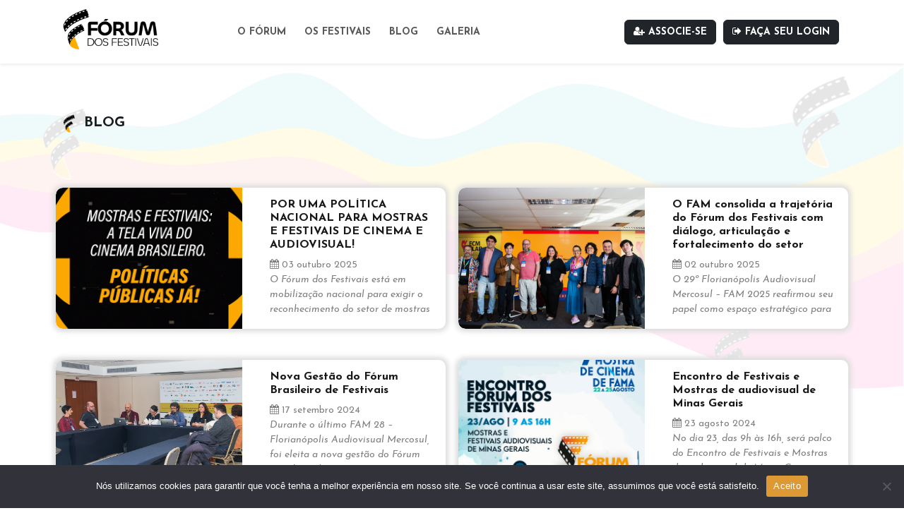

--- FILE ---
content_type: text/html; charset=UTF-8
request_url: https://forumdosfestivais.com.br/blog/
body_size: 51482
content:

<!DOCTYPE html>
<html lang="pt-br">

<head>
    <meta charset="UTF-8">
    <meta name="viewport" content="width=device-width, initial-scale=1.0">
    <meta name="copyright" content="Fórum dos Festivais 2026 " />

    <meta property="og:image" content="<https://forumdosfestivais.com.br/wp-content/themes/forum_festivais/assets_new/images/favicon.jpg" />

    <meta property="og:title" content="Fórum dos Festivais | Fórum Nacional dos Organizadores de Eventos Audiovisuais Brasileiros" />

    <meta property="og:description" content="Fórum Nacional dos Organizadores de Eventos Audiovisuais Brasileiros" />

    <link rel="canonical" href="https://forumdosfestivais.com.br/blog/" />


    <title>Blog  | Fórum dos Festivais</title>
    <!-- Bootstrap 5 -->
    <link href="https://cdn.jsdelivr.net/npm/bootstrap@5.3.3/dist/css/bootstrap.min.css" rel="stylesheet">
    <!-- Estilos customizados -->

    <link href="https://fonts.googleapis.com/css2?family=Montserrat:wght@400;500;600;700&display=swap" rel="stylesheet">

    <link rel="shortcut icon" type="image/icon" href="https://forumdosfestivais.com.br/wp-content/themes/forum_festivais/assets_new/images/favicon.jpg" />

    <link rel="stylesheet" href="https://forumdosfestivais.com.br/wp-content/themes/forum_festivais/assets_new/css/font-awesome.min.css">

    <link rel="stylesheet" href="https://forumdosfestivais.com.br/wp-content/themes/forum_festivais/assets_new/light-gallery/lightgallery.css" />

    <link rel="stylesheet" href="https://forumdosfestivais.com.br/wp-content/themes/forum_festivais/assets_new/light-gallery/flaticon.css" />

    <link rel="stylesheet" href="https://forumdosfestivais.com.br/wp-content/themes/forum_festivais/style.css">

    <link rel="preconnect" href="https://fonts.googleapis.com">
    <link rel="preconnect" href="https://fonts.gstatic.com" crossorigin>
    <link href="https://fonts.googleapis.com/css2?family=Josefin+Sans:ital,wght@0,100..700;1,100..700&display=swap" rel="stylesheet">



    <meta name='robots' content='max-image-preview:large' />
<link rel='dns-prefetch' href='//cdnjs.cloudflare.com' />
<link rel="alternate" title="oEmbed (JSON)" type="application/json+oembed" href="https://forumdosfestivais.com.br/wp-json/oembed/1.0/embed?url=https%3A%2F%2Fforumdosfestivais.com.br%2Fblog%2F" />
<link rel="alternate" title="oEmbed (XML)" type="text/xml+oembed" href="https://forumdosfestivais.com.br/wp-json/oembed/1.0/embed?url=https%3A%2F%2Fforumdosfestivais.com.br%2Fblog%2F&#038;format=xml" />
<style id='wp-img-auto-sizes-contain-inline-css' type='text/css'>
img:is([sizes=auto i],[sizes^="auto," i]){contain-intrinsic-size:3000px 1500px}
/*# sourceURL=wp-img-auto-sizes-contain-inline-css */
</style>
<link rel='stylesheet' id='sbi_styles-css' href='https://forumdosfestivais.com.br/wp-content/plugins/instagram-feed/css/sbi-styles.min.css?ver=6.9.1' type='text/css' media='all' />
<style id='wp-emoji-styles-inline-css' type='text/css'>

	img.wp-smiley, img.emoji {
		display: inline !important;
		border: none !important;
		box-shadow: none !important;
		height: 1em !important;
		width: 1em !important;
		margin: 0 0.07em !important;
		vertical-align: -0.1em !important;
		background: none !important;
		padding: 0 !important;
	}
/*# sourceURL=wp-emoji-styles-inline-css */
</style>
<link rel='stylesheet' id='contact-form-7-css' href='https://forumdosfestivais.com.br/wp-content/plugins/contact-form-7/includes/css/styles.css?ver=5.8.4' type='text/css' media='all' />
<link rel='stylesheet' id='cookie-notice-front-css' href='https://forumdosfestivais.com.br/wp-content/plugins/cookie-notice/css/front.min.css?ver=2.5.7' type='text/css' media='all' />
<link rel='stylesheet' id='pmpro_frontend-css' href='https://forumdosfestivais.com.br/wp-content/plugins/paid-memberships-pro/css/frontend.css?ver=2.12.4' type='text/css' media='screen' />
<link rel='stylesheet' id='pmpro_print-css' href='https://forumdosfestivais.com.br/wp-content/plugins/paid-memberships-pro/css/print.css?ver=2.12.4' type='text/css' media='print' />
<link rel='stylesheet' id='owl-carousel-css' href='https://cdnjs.cloudflare.com/ajax/libs/OwlCarousel2/2.3.4/assets/owl.carousel.min.css' type='text/css' media='all' />
<link rel='stylesheet' id='owl-theme-css' href='https://cdnjs.cloudflare.com/ajax/libs/OwlCarousel2/2.3.4/assets/owl.theme.default.min.css' type='text/css' media='all' />
<link rel='stylesheet' id='wpdreams-asl-basic-css' href='https://forumdosfestivais.com.br/wp-content/plugins/ajax-search-lite/css/style.basic.css?ver=4.11.5' type='text/css' media='all' />
<link rel='stylesheet' id='wpdreams-ajaxsearchlite-css' href='https://forumdosfestivais.com.br/wp-content/plugins/ajax-search-lite/css/style-underline.css?ver=4.11.5' type='text/css' media='all' />
<script type="text/javascript" src="https://forumdosfestivais.com.br/wp-includes/js/jquery/jquery.min.js?ver=3.7.1" id="jquery-core-js"></script>
<script type="text/javascript" src="https://forumdosfestivais.com.br/wp-includes/js/jquery/jquery-migrate.min.js?ver=3.4.1" id="jquery-migrate-js"></script>
<link rel="https://api.w.org/" href="https://forumdosfestivais.com.br/wp-json/" /><link rel="alternate" title="JSON" type="application/json" href="https://forumdosfestivais.com.br/wp-json/wp/v2/pages/321" /><link rel="EditURI" type="application/rsd+xml" title="RSD" href="https://forumdosfestivais.com.br/xmlrpc.php?rsd" />
<meta name="generator" content="WordPress 6.9" />
<link rel="canonical" href="https://forumdosfestivais.com.br/blog/" />
<link rel='shortlink' href='https://forumdosfestivais.com.br/?p=321' />
				<link rel="preconnect" href="https://fonts.gstatic.com" crossorigin />
				<link rel="preload" as="style" href="//fonts.googleapis.com/css?family=Open+Sans&display=swap" />
				<link rel="stylesheet" href="//fonts.googleapis.com/css?family=Open+Sans&display=swap" media="all" />
				                <style>
                    
					div[id*='ajaxsearchlitesettings'].searchsettings .asl_option_inner label {
						font-size: 0px !important;
						color: rgba(0, 0, 0, 0);
					}
					div[id*='ajaxsearchlitesettings'].searchsettings .asl_option_inner label:after {
						font-size: 11px !important;
						position: absolute;
						top: 0;
						left: 0;
						z-index: 1;
					}
					.asl_w_container {
						width: 100%;
						margin: 0px 0px 0px 0px;
						min-width: 200px;
					}
					div[id*='ajaxsearchlite'].asl_m {
						width: 100%;
					}
					div[id*='ajaxsearchliteres'].wpdreams_asl_results div.resdrg span.highlighted {
						font-weight: bold;
						color: rgba(217, 49, 43, 1);
						background-color: rgba(238, 238, 238, 1);
					}
					div[id*='ajaxsearchliteres'].wpdreams_asl_results .results img.asl_image {
						width: 70px;
						height: 70px;
						object-fit: cover;
					}
					div.asl_r .results {
						max-height: none;
					}
				
							.asl_w, .asl_w * {font-family:"Montserrat","sans-serif;" !important;}
							.asl_m input[type=search]::placeholder{font-family:"Montserrat","sans-serif;" !important;}
							.asl_m input[type=search]::-webkit-input-placeholder{font-family:"Montserrat","sans-serif;" !important;}
							.asl_m input[type=search]::-moz-placeholder{font-family:"Montserrat","sans-serif;" !important;}
							.asl_m input[type=search]:-ms-input-placeholder{font-family:"Montserrat","sans-serif;" !important;}
						
						.asl_m, .asl_m .probox {
							background-color: rgba(255, 255, 255, 1) !important;
							background-image: none !important;
							-webkit-background-image: none !important;
							-ms-background-image: none !important;
						}
					
						.asl_m .probox svg {
							fill: rgb(212, 118, 72) !important;
						}
						.asl_m .probox .innericon {
							background-color: rgb(255, 255, 255) !important;
							background-image: none !important;
							-webkit-background-image: none !important;
							-ms-background-image: none !important;
						}
					
						div.asl_m.asl_w {
							border:1px none rgb(0, 0, 0) !important;border-radius:0px 0px 0px 0px !important;
							box-shadow: none !important;
						}
						div.asl_m.asl_w .probox {border: none !important;}
					
						div.asl_r.asl_w.vertical .results .item::after {
							display: block;
							position: absolute;
							bottom: 0;
							content: '';
							height: 1px;
							width: 100%;
							background: #D8D8D8;
						}
						div.asl_r.asl_w.vertical .results .item.asl_last_item::after {
							display: none;
						}
					                </style>
                <link rel="icon" href="https://forumdosfestivais.com.br/wp-content/uploads/2025/09/cropped-favicon-32x32.jpg" sizes="32x32" />
<link rel="icon" href="https://forumdosfestivais.com.br/wp-content/uploads/2025/09/cropped-favicon-192x192.jpg" sizes="192x192" />
<link rel="apple-touch-icon" href="https://forumdosfestivais.com.br/wp-content/uploads/2025/09/cropped-favicon-180x180.jpg" />
<meta name="msapplication-TileImage" content="https://forumdosfestivais.com.br/wp-content/uploads/2025/09/cropped-favicon-270x270.jpg" />
<style id='global-styles-inline-css' type='text/css'>
:root{--wp--preset--aspect-ratio--square: 1;--wp--preset--aspect-ratio--4-3: 4/3;--wp--preset--aspect-ratio--3-4: 3/4;--wp--preset--aspect-ratio--3-2: 3/2;--wp--preset--aspect-ratio--2-3: 2/3;--wp--preset--aspect-ratio--16-9: 16/9;--wp--preset--aspect-ratio--9-16: 9/16;--wp--preset--color--black: #000000;--wp--preset--color--cyan-bluish-gray: #abb8c3;--wp--preset--color--white: #ffffff;--wp--preset--color--pale-pink: #f78da7;--wp--preset--color--vivid-red: #cf2e2e;--wp--preset--color--luminous-vivid-orange: #ff6900;--wp--preset--color--luminous-vivid-amber: #fcb900;--wp--preset--color--light-green-cyan: #7bdcb5;--wp--preset--color--vivid-green-cyan: #00d084;--wp--preset--color--pale-cyan-blue: #8ed1fc;--wp--preset--color--vivid-cyan-blue: #0693e3;--wp--preset--color--vivid-purple: #9b51e0;--wp--preset--gradient--vivid-cyan-blue-to-vivid-purple: linear-gradient(135deg,rgb(6,147,227) 0%,rgb(155,81,224) 100%);--wp--preset--gradient--light-green-cyan-to-vivid-green-cyan: linear-gradient(135deg,rgb(122,220,180) 0%,rgb(0,208,130) 100%);--wp--preset--gradient--luminous-vivid-amber-to-luminous-vivid-orange: linear-gradient(135deg,rgb(252,185,0) 0%,rgb(255,105,0) 100%);--wp--preset--gradient--luminous-vivid-orange-to-vivid-red: linear-gradient(135deg,rgb(255,105,0) 0%,rgb(207,46,46) 100%);--wp--preset--gradient--very-light-gray-to-cyan-bluish-gray: linear-gradient(135deg,rgb(238,238,238) 0%,rgb(169,184,195) 100%);--wp--preset--gradient--cool-to-warm-spectrum: linear-gradient(135deg,rgb(74,234,220) 0%,rgb(151,120,209) 20%,rgb(207,42,186) 40%,rgb(238,44,130) 60%,rgb(251,105,98) 80%,rgb(254,248,76) 100%);--wp--preset--gradient--blush-light-purple: linear-gradient(135deg,rgb(255,206,236) 0%,rgb(152,150,240) 100%);--wp--preset--gradient--blush-bordeaux: linear-gradient(135deg,rgb(254,205,165) 0%,rgb(254,45,45) 50%,rgb(107,0,62) 100%);--wp--preset--gradient--luminous-dusk: linear-gradient(135deg,rgb(255,203,112) 0%,rgb(199,81,192) 50%,rgb(65,88,208) 100%);--wp--preset--gradient--pale-ocean: linear-gradient(135deg,rgb(255,245,203) 0%,rgb(182,227,212) 50%,rgb(51,167,181) 100%);--wp--preset--gradient--electric-grass: linear-gradient(135deg,rgb(202,248,128) 0%,rgb(113,206,126) 100%);--wp--preset--gradient--midnight: linear-gradient(135deg,rgb(2,3,129) 0%,rgb(40,116,252) 100%);--wp--preset--font-size--small: 13px;--wp--preset--font-size--medium: 20px;--wp--preset--font-size--large: 36px;--wp--preset--font-size--x-large: 42px;--wp--preset--spacing--20: 0.44rem;--wp--preset--spacing--30: 0.67rem;--wp--preset--spacing--40: 1rem;--wp--preset--spacing--50: 1.5rem;--wp--preset--spacing--60: 2.25rem;--wp--preset--spacing--70: 3.38rem;--wp--preset--spacing--80: 5.06rem;--wp--preset--shadow--natural: 6px 6px 9px rgba(0, 0, 0, 0.2);--wp--preset--shadow--deep: 12px 12px 50px rgba(0, 0, 0, 0.4);--wp--preset--shadow--sharp: 6px 6px 0px rgba(0, 0, 0, 0.2);--wp--preset--shadow--outlined: 6px 6px 0px -3px rgb(255, 255, 255), 6px 6px rgb(0, 0, 0);--wp--preset--shadow--crisp: 6px 6px 0px rgb(0, 0, 0);}:where(.is-layout-flex){gap: 0.5em;}:where(.is-layout-grid){gap: 0.5em;}body .is-layout-flex{display: flex;}.is-layout-flex{flex-wrap: wrap;align-items: center;}.is-layout-flex > :is(*, div){margin: 0;}body .is-layout-grid{display: grid;}.is-layout-grid > :is(*, div){margin: 0;}:where(.wp-block-columns.is-layout-flex){gap: 2em;}:where(.wp-block-columns.is-layout-grid){gap: 2em;}:where(.wp-block-post-template.is-layout-flex){gap: 1.25em;}:where(.wp-block-post-template.is-layout-grid){gap: 1.25em;}.has-black-color{color: var(--wp--preset--color--black) !important;}.has-cyan-bluish-gray-color{color: var(--wp--preset--color--cyan-bluish-gray) !important;}.has-white-color{color: var(--wp--preset--color--white) !important;}.has-pale-pink-color{color: var(--wp--preset--color--pale-pink) !important;}.has-vivid-red-color{color: var(--wp--preset--color--vivid-red) !important;}.has-luminous-vivid-orange-color{color: var(--wp--preset--color--luminous-vivid-orange) !important;}.has-luminous-vivid-amber-color{color: var(--wp--preset--color--luminous-vivid-amber) !important;}.has-light-green-cyan-color{color: var(--wp--preset--color--light-green-cyan) !important;}.has-vivid-green-cyan-color{color: var(--wp--preset--color--vivid-green-cyan) !important;}.has-pale-cyan-blue-color{color: var(--wp--preset--color--pale-cyan-blue) !important;}.has-vivid-cyan-blue-color{color: var(--wp--preset--color--vivid-cyan-blue) !important;}.has-vivid-purple-color{color: var(--wp--preset--color--vivid-purple) !important;}.has-black-background-color{background-color: var(--wp--preset--color--black) !important;}.has-cyan-bluish-gray-background-color{background-color: var(--wp--preset--color--cyan-bluish-gray) !important;}.has-white-background-color{background-color: var(--wp--preset--color--white) !important;}.has-pale-pink-background-color{background-color: var(--wp--preset--color--pale-pink) !important;}.has-vivid-red-background-color{background-color: var(--wp--preset--color--vivid-red) !important;}.has-luminous-vivid-orange-background-color{background-color: var(--wp--preset--color--luminous-vivid-orange) !important;}.has-luminous-vivid-amber-background-color{background-color: var(--wp--preset--color--luminous-vivid-amber) !important;}.has-light-green-cyan-background-color{background-color: var(--wp--preset--color--light-green-cyan) !important;}.has-vivid-green-cyan-background-color{background-color: var(--wp--preset--color--vivid-green-cyan) !important;}.has-pale-cyan-blue-background-color{background-color: var(--wp--preset--color--pale-cyan-blue) !important;}.has-vivid-cyan-blue-background-color{background-color: var(--wp--preset--color--vivid-cyan-blue) !important;}.has-vivid-purple-background-color{background-color: var(--wp--preset--color--vivid-purple) !important;}.has-black-border-color{border-color: var(--wp--preset--color--black) !important;}.has-cyan-bluish-gray-border-color{border-color: var(--wp--preset--color--cyan-bluish-gray) !important;}.has-white-border-color{border-color: var(--wp--preset--color--white) !important;}.has-pale-pink-border-color{border-color: var(--wp--preset--color--pale-pink) !important;}.has-vivid-red-border-color{border-color: var(--wp--preset--color--vivid-red) !important;}.has-luminous-vivid-orange-border-color{border-color: var(--wp--preset--color--luminous-vivid-orange) !important;}.has-luminous-vivid-amber-border-color{border-color: var(--wp--preset--color--luminous-vivid-amber) !important;}.has-light-green-cyan-border-color{border-color: var(--wp--preset--color--light-green-cyan) !important;}.has-vivid-green-cyan-border-color{border-color: var(--wp--preset--color--vivid-green-cyan) !important;}.has-pale-cyan-blue-border-color{border-color: var(--wp--preset--color--pale-cyan-blue) !important;}.has-vivid-cyan-blue-border-color{border-color: var(--wp--preset--color--vivid-cyan-blue) !important;}.has-vivid-purple-border-color{border-color: var(--wp--preset--color--vivid-purple) !important;}.has-vivid-cyan-blue-to-vivid-purple-gradient-background{background: var(--wp--preset--gradient--vivid-cyan-blue-to-vivid-purple) !important;}.has-light-green-cyan-to-vivid-green-cyan-gradient-background{background: var(--wp--preset--gradient--light-green-cyan-to-vivid-green-cyan) !important;}.has-luminous-vivid-amber-to-luminous-vivid-orange-gradient-background{background: var(--wp--preset--gradient--luminous-vivid-amber-to-luminous-vivid-orange) !important;}.has-luminous-vivid-orange-to-vivid-red-gradient-background{background: var(--wp--preset--gradient--luminous-vivid-orange-to-vivid-red) !important;}.has-very-light-gray-to-cyan-bluish-gray-gradient-background{background: var(--wp--preset--gradient--very-light-gray-to-cyan-bluish-gray) !important;}.has-cool-to-warm-spectrum-gradient-background{background: var(--wp--preset--gradient--cool-to-warm-spectrum) !important;}.has-blush-light-purple-gradient-background{background: var(--wp--preset--gradient--blush-light-purple) !important;}.has-blush-bordeaux-gradient-background{background: var(--wp--preset--gradient--blush-bordeaux) !important;}.has-luminous-dusk-gradient-background{background: var(--wp--preset--gradient--luminous-dusk) !important;}.has-pale-ocean-gradient-background{background: var(--wp--preset--gradient--pale-ocean) !important;}.has-electric-grass-gradient-background{background: var(--wp--preset--gradient--electric-grass) !important;}.has-midnight-gradient-background{background: var(--wp--preset--gradient--midnight) !important;}.has-small-font-size{font-size: var(--wp--preset--font-size--small) !important;}.has-medium-font-size{font-size: var(--wp--preset--font-size--medium) !important;}.has-large-font-size{font-size: var(--wp--preset--font-size--large) !important;}.has-x-large-font-size{font-size: var(--wp--preset--font-size--x-large) !important;}
/*# sourceURL=global-styles-inline-css */
</style>
</head>

<body>

    <div style="height: 30px;"></div>

    <div id="preloader">
        <div class="spinner">
            <img class="loader" src="https://forumdosfestivais.com.br/wp-content/themes/forum_festivais/assets_new/images/favicon_transp.png" alt="Fórum dos Festivais" height="40">
        </div>
    </div>

    

    <!-- Navbar -->
    <nav class="navbar navbar-expand-lg bg-white shadow-sm py-3 py-lg-0 fixed-top">
        <div class="container">
            <a class="navbar-brand d-flex align-items-center" href="/home">
                <img class="logo" src="https://forumdosfestivais.com.br/wp-content/themes/forum_festivais/assets_new/images/logo.png" alt="Fórum dos Festivais" height="40" class="me-2">
            </a>
            <button class="navbar-toggler" type="button" data-bs-toggle="collapse" data-bs-target="#navbarNav">
                <span class="navbar-toggler-icon"></span>
            </button>
            <div class="collapse navbar-collapse justify-content-between" id="navbarNav">
                <ul class="navbar-nav mb-2 mb-lg-0">
                    <li class="nav-item"><a class="nav-link" href="/historico">O Fórum</a></li>
                    <li class="nav-item"><a class="nav-link" href="/os-festivais">Os Festivais</a></li>
                    <!-- <li class="nav-item"><a class="nav-link" href="/home">Calendário</a></li> -->
                    <li class="nav-item"><a class="nav-link" href="/blog">Blog</a></li>
                    <li class="nav-item"><a class="nav-link" href="/galeria">Galeria</a></li>
                </ul>

                
                    <div class="d-flex gap-2">
                        <a href="https://forumdosfestivais.com.br/conta-de-associacao/niveis-de-associacao/" class="btn btn-dark">
                            <i class="fa fa-user-plus" aria-hidden="true"></i>
                            Associe-se
                        </a>
                        <a href="https://forumdosfestivais.com.br/login" class="btn btn-dark">
                            <i class="fa fa-sign-out" aria-hidden="true"></i>
                            Faça seu login
                        </a>
                    </div>

                
            </div>
        </div>
    </nav>
    <br><br>

    <!-- bg pattern  -->
    <img class="pattern" src="https://forumdosfestivais.com.br/wp-content/themes/forum_festivais/assets_new/images/bg_forumfestivais.png" alt="bg">

<section class="py-5">
    <section class="container">
        <div class="d-flex justify-content-between align-items-center mb-4">
            <h2 class="title fw-bold">
                <img class="icon" src="https://forumdosfestivais.com.br/wp-content/themes/forum_festivais/assets_new/images/favicon_transp.png" alt="Fórum dos Festivais" class="me-2"> Blog
            </h2>

        </div>

        <div class="row">

                                <div class="col-md-6 mb-4 mx-0 px-1">
                        <div class="card blog-item hover-zoom">
                            <a class="h-100" href="https://forumdosfestivais.com.br/por-uma-politica-nacional-para-mostras-e-festivais-de-cinema-e-audiovisual/" style="text-decoration: none; color: #181818;">
                                <div class="row h-100">
                                    <div class="col-md-6 h-100">
                                        <img class="blog-image h-100" src="https://forumdosfestivais.com.br/wp-content/uploads/2025/10/CARD-1-1.png" alt="">
                                    </div>
                                    <div class="col-md-6 h-100">

                                        <div class="card-body blog-details h-100">
                                            <h6 class="fw-bold">POR UMA POLÍTICA NACIONAL PARA MOSTRAS E FESTIVAIS DE CINEMA E AUDIOVISUAL!</h6>
                                            <div>
                                                <small>
                                                    <i class="fa fa-calendar"></i> 03 outubro 2025                                                    <br>
                                                    <i>O Fórum dos Festivais está em mobilização nacional para exigir o reconhecimento do setor de mostras e festivais de cinema e audiovisual como elo essencial da cadeia produtiva cultural brasileira.</i>
                                                </small>
                                            </div>
                                        </div>
                                    </div>
                                </div>

                            </a>
                        </div>
                    </div>





                                <div class="col-md-6 mb-4 mx-0 px-1">
                        <div class="card blog-item hover-zoom">
                            <a class="h-100" href="https://forumdosfestivais.com.br/o-fam-consolida-a-trajetoria-do-forum-dos-festivais-com-dialogo-articulacao-e-fortalecimento-do-setor/" style="text-decoration: none; color: #181818;">
                                <div class="row h-100">
                                    <div class="col-md-6 h-100">
                                        <img class="blog-image h-100" src="https://forumdosfestivais.com.br/wp-content/uploads/2025/09/IVO_6022-baixa.jpg" alt="">
                                    </div>
                                    <div class="col-md-6 h-100">

                                        <div class="card-body blog-details h-100">
                                            <h6 class="fw-bold">O FAM consolida a trajetória do Fórum dos Festivais com diálogo, articulação e fortalecimento do setor</h6>
                                            <div>
                                                <small>
                                                    <i class="fa fa-calendar"></i> 02 outubro 2025                                                    <br>
                                                    <i>O 29º Florianópolis Audiovisual Mercosul – FAM 2025 reafirmou seu papel como espaço estratégico para o desenvolvimento do setor audiovisual ao sediar o Encontro Aberto do Fórum dos Festivais, reunião que consolidou a atual gestão da entidade como articuladora ativa de políticas públicas voltadas às mostras e festivais de cinema no Brasil.</i>
                                                </small>
                                            </div>
                                        </div>
                                    </div>
                                </div>

                            </a>
                        </div>
                    </div>





                                <div class="col-md-6 mb-4 mx-0 px-1">
                        <div class="card blog-item hover-zoom">
                            <a class="h-100" href="https://forumdosfestivais.com.br/nova-gestao-do-forum-brasileiro-de-festivais/" style="text-decoration: none; color: #181818;">
                                <div class="row h-100">
                                    <div class="col-md-6 h-100">
                                        <img class="blog-image h-100" src="https://forumdosfestivais.com.br/wp-content/uploads/2024/09/forumDosFestivais.jpg" alt="">
                                    </div>
                                    <div class="col-md-6 h-100">

                                        <div class="card-body blog-details h-100">
                                            <h6 class="fw-bold">Nova Gestão do Fórum Brasileiro de Festivais</h6>
                                            <div>
                                                <small>
                                                    <i class="fa fa-calendar"></i> 17 setembro 2024                                                    <br>
                                                    <i>Durante o último FAM 28 – Florianópolis Audiovisual Mercosul, foi eleita a nova gestão do Fórum Brasileiro de Festivais, composta por renomados cineastas e produtores culturais de várias partes do Brasil.</i>
                                                </small>
                                            </div>
                                        </div>
                                    </div>
                                </div>

                            </a>
                        </div>
                    </div>





                                <div class="col-md-6 mb-4 mx-0 px-1">
                        <div class="card blog-item hover-zoom">
                            <a class="h-100" href="https://forumdosfestivais.com.br/encontro-de-festivais-e-mostras-de-audiovisual-de-minas-gerais/" style="text-decoration: none; color: #181818;">
                                <div class="row h-100">
                                    <div class="col-md-6 h-100">
                                        <img class="blog-image h-100" src="https://forumdosfestivais.com.br/wp-content/uploads/2024/08/CASARAO.jpg" alt="">
                                    </div>
                                    <div class="col-md-6 h-100">

                                        <div class="card-body blog-details h-100">
                                            <h6 class="fw-bold">Encontro de Festivais e Mostras de audiovisual de Minas Gerais</h6>
                                            <div>
                                                <small>
                                                    <i class="fa fa-calendar"></i> 23 agosto 2024                                                    <br>
                                                    <i>No dia 23, das 9h às 16h, será palco do Encontro de Festivais e Mostras de audiovisual de Minas Gerais com o Fórum dos Festivais. Momento importante de discutir sobre a necessidade de políticas públicas para setor de mostras e festivais de audiovisual!</i>
                                                </small>
                                            </div>
                                        </div>
                                    </div>
                                </div>

                            </a>
                        </div>
                    </div>





                                <div class="col-md-6 mb-4 mx-0 px-1">
                        <div class="card blog-item hover-zoom">
                            <a class="h-100" href="https://forumdosfestivais.com.br/forum-dos-festivais-se-reune-com-minc-e-sav-para-discutir-medidas-que-impulsionem-o-setor-audiovisual/" style="text-decoration: none; color: #181818;">
                                <div class="row h-100">
                                    <div class="col-md-6 h-100">
                                        <img class="blog-image h-100" src="https://forumdosfestivais.com.br/wp-content/uploads/2024/08/post2.jpg" alt="">
                                    </div>
                                    <div class="col-md-6 h-100">

                                        <div class="card-body blog-details h-100">
                                            <h6 class="fw-bold">Fórum dos Festivais se reúne com MinC e SAV para discutir medidas que impulsionem o setor audiovisual</h6>
                                            <div>
                                                <small>
                                                    <i class="fa fa-calendar"></i> 21 agosto 2024                                                    <br>
                                                    <i>Integrantes do Fórum dos Festivais, associação que reúne organizadores de festivais de cinema de todo o Brasil, estiveram em Brasília na semana passada para uma reunião com a Ministra da Cultura, Margareth Menezes, e a Secretária do Audiovisual, Joelma Gonzaga.</i>
                                                </small>
                                            </div>
                                        </div>
                                    </div>
                                </div>

                            </a>
                        </div>
                    </div>





                                <div class="col-md-6 mb-4 mx-0 px-1">
                        <div class="card blog-item hover-zoom">
                            <a class="h-100" href="https://forumdosfestivais.com.br/encontro-regional-dos-festivais-da-cidade-e-do-estado-de-sao-paulo-2/" style="text-decoration: none; color: #181818;">
                                <div class="row h-100">
                                    <div class="col-md-6 h-100">
                                        <img class="blog-image h-100" src="https://forumdosfestivais.com.br/wp-content/uploads/2024/08/kinoPost-1.webp" alt="">
                                    </div>
                                    <div class="col-md-6 h-100">

                                        <div class="card-body blog-details h-100">
                                            <h6 class="fw-bold">Encontro Regional dos Festivais da cidade e do Estado de São Paulo.</h6>
                                            <div>
                                                <small>
                                                    <i class="fa fa-calendar"></i> 21 agosto 2024                                                    <br>
                                                    <i>Uma iniciativa do Fórum dos Festivais em parceria com o Curta Kinoforum.<br />
Serão apresentadas as propostas do Fórum dos Festivais, que representa um setor com mais de 400 eventos que acontecem anualmente, e as principais demandas dos realizadores de Festivais junto a órgãos públicos federais, estaduais e municipais</i>
                                                </small>
                                            </div>
                                        </div>
                                    </div>
                                </div>

                            </a>
                        </div>
                    </div>





                                </div>
    </section>
</section>

<!-- Footer -->

<footer class="bg-light py-5">
    <div class="container">
        <div class="row gy-4">
            <div class="col-md-3">
                <img class="logo" src="https://forumdosfestivais.com.br/wp-content/themes/forum_festivais/assets_new/images/logo.png" alt="Logo" height="40" class="mb-3">
                <p class="small">
                    Fórum Nacional dos Organizadores de Eventos Audiovisuais Brasileiros                </p>

            </div>
            <div class="col-md-3">
                <h6 class="fw-bold">INSTITUCIONAL</h6>
                <ul class="list-unstyled small">
                    <li><a href="/home">Início</a></li>
                    <li><a href="/historico">O Fórum</a></li>
                    <li><a href="/estatuto">Estatuto</a></li>
                    <li><a href="/equipe">Equipe</a></li>
                    <li><a href="/codigo-de-etica">Código de Ética</a></li>
                    <li><a href="/">Política de Privacidade</a></li>
                </ul>
            </div>
            <div class="col-md-2">
                <h6 class="fw-bold">MENU</h6>
                <ul class="list-unstyled small">
                    <li><a href="/os-festivais">Todos os Festivais</a></li>
                    <!-- <li><a href="/home">Calendário</a></li> -->
                    <li><a href="/blog">Blog</a></li>
                    <li><a href="/galeria">Galeria</a></li>
                </ul>
            </div>
            <div class="col-md-4 d-flex flex-column gap-2">
                                    <a href="https://forumdosfestivais.com.br/conta-de-associacao/niveis-de-associacao/" class="btn btn-dark">Associe-se</a>
                    <a href="https://forumdosfestivais.com.br/login" class="btn btn-outline-dark">Faça seu login</a>

                
                <div class="text-left">
                    <br>
                                            <span class="small">
                            <a href="mailto:contato@forumdosfestivais.com.br" target="_blank">
                                <i class="fa fa-envelope"></i>&nbsp;contato@forumdosfestivais.com.br                        </span>
                        </a>
                        <br>
                        <br>
                    
                </div>

            </div>
        </div>

        <div class="row text-center">
            <p class="small">
                                    <a class="mx-2" href="https://www.facebook.com/" target="_blank"><i class="fa fa-facebook"></i></a>
                                                    <a class="mx-2" href="https://www.youtube.com/" target="_blank"><i class="fa fa-youtube-play"></i></a>
                                                    <a class="mx-2" href="https://www.linkedin.com/" target="_blank"><i class="fa fa-linkedin"></i></a>
                                                    <a class="mx-2" href="https://www.instagram.com/" target="_blank"><i class="fa fa-instagram"></i></a>
                            </p>
            <p class="small">
                &copy; 2026. Fórum dos Festivais | Todos os direitos reservados.
                <br>
                Desenvolvido por <a href="https://periquitovirtual.com.br/" target="_blank">
                    <img src="https://forumdosfestivais.com.br/wp-content/themes/forum_festivais/assets_new/images/periquito.png" alt="" style="width: 40px; object-fit: contain.">
                </a>
            </p><!--/p-->
        </div>
    </div>
</footer>


    <!--<a href="https://api.whatsapp.com/send?phone=5521-997278126" &text=Olá,%20gostaria%20de%20algumas%20informações" style="position:fixed;width:60px;height:60px;bottom:50px;right:30px;background-color:green;color:#FFF;border-radius:50px;text-align:center;font-size:30px; z-index:1000;" target="_blank">
    <i style="margin-top:16px" class="fa fa-whatsapp"></i>
</a>-->


<script src="https://code.jquery.com/jquery-3.6.0.min.js"></script>

<script src="https://cdn.jsdelivr.net/npm/bootstrap@5.3.3/dist/js/bootstrap.bundle.min.js"></script>

<script src="https://forumdosfestivais.com.br/wp-content/themes/forum_festivais/assets_new/light-gallery/lightgallery-all.min.js"></script>

<script src="https://forumdosfestivais.com.br/wp-content/themes/forum_festivais/assets_new/js/main.js"></script>

<!-- filtro home  -->
<script>
    // Captura todos os itens do dropdown
    document.querySelectorAll('.dropdown-item').forEach(item => {
        item.addEventListener('click', () => {
            const link = item.getAttribute('data-link');
            // Redireciona para o link interno
            window.location.href = link;
        });
    });
</script>

<!-- menu fixo  -->
<script>
    const navbar = document.querySelector('.navbar');

    window.addEventListener('scroll', () => {
        if (window.scrollY > 50) {
            navbar.classList.add('navbar-scrolled');
        } else {
            navbar.classList.remove('navbar-scrolled');
        }
    });
</script>


<!-- preloader  -->
<script>
    window.addEventListener('load', () => {
        const preloader = document.getElementById('preloader');
        preloader.style.opacity = '0'; // efeito de fade
        setTimeout(() => {
            preloader.style.display = 'none'; // remove da tela
        }, 500); // tempo do fade
    });
</script>


<!-- galeria  -->
<script>
    $('.image-gallery').each(function() {
        var selector = $(this),
            popup = selector.find('.gallery-icon > a');
        popup.append('<a href="#" class="overlay"><i class="ot-flaticon-add"></i></a>');
        selector.lightGallery({
            selector: popup,
            share: false,
            pager: false,
        });
    });
</script>

<!-- substituição textos de associação  -->
<script>
    $(document).ready(function() {
        // 1) Substituir "Grátis" e "Básico" na tabela
        $('#pmpro_levels_table tbody td').each(function() {
            const text = $(this).text().trim();
            if (text === 'Grátis' || text.includes('Grátis')) {
                $(this).html('<strong>R$ 400/ano</strong>');
            }
            if (text === 'Básico' || text.includes('Básico')) {
                $(this).html('');
            }
        });

        // 2) Substituir termos dentro do .box-page
        const boxPage = $('#associar .box-page');
        if (boxPage.length) {
            boxPage.find('*').contents().filter(function() {
                return this.nodeType === 3; // só nós de texto
            }).each(function() {
                this.nodeValue = this.nodeValue
                    .replace(/\bo nível de\b/gi, '')
                    .replace(/\bnível de\b/gi, '')
                    .replace(/\bnível\b/gi, '')
                    .replace(/\bexpiração\b/gi, '')
                    .replace(/\bgrátis\b/gi, 'R$ 400/ano')
                    .replace(/\bassociação\b/gi, 'Associação');
            });
        }

        // 3) Substituir o conteúdo do bloco de custo
        const costDiv = $('#pmpro_level_cost');
        if (costDiv.length) {
            costDiv.html(`
      <div class="pmpro_level_cost_text" style="background: #ffab00; padding: 10px; border-radius: 10px;">
        <p>
          Atenção! Ao efetuar seu cadastro você deverá entrar em contato via 
          <b><a href="https://api.whatsapp.com/send?phone=5585996353880&text=Olá,%20estou%20entrando%20em%20contato%20pois%20tenho%20interesse%20em%20me%20associar%20ao%20Fórum%20dos%20Festivais.%20Gostaria%20que%20me%20encaminhasse%20a%20chave%20PIX%20para%20efetuar%20o%20pagamento%20do%20plano.%20Meu%20email%20e%20nome%20de%20usuário%20são:" target="_blank" class="text-dark">WhatsApp pelo número (85) 99635-3880 </a></b>, 
          para receber a chave PIX e realização do pagamento. Não esqueça de informar seu nome de usuário e email.
          <br>
          O seu cadastro só será ativado após o pagamento efetuado. 
          <br>
          <b>Valor da inscrição R$ 400,00/ano.</b>
          <br> 
        </p>
        <p>
          <b><a class="btn btn-dark text-light" href="https://api.whatsapp.com/send?phone=5585996353880&text=Olá,%20estou%20entrando%20em%20contato%20pois%20tenho%20interesse%20em%20me%20associar%20ao%20Fórum%20dos%20Festivais.%20Gostaria%20que%20me%20encaminhasse%20a%20chave%20PIX%20para%20efetuar%20o%20pagamento%20do%20plano.%20Meu%20email%20e%20nome%20de%20usuário%20são:" target="_blank" class="text-dark">
            <i class="fa fa-whatsapp"></i> CLIQUE AQUI PARA EFETUAR O PAGAMENTO
          </a></b>
        </p>
      </div>
    `);
        }
    });
</script>




<script type="speculationrules">
{"prefetch":[{"source":"document","where":{"and":[{"href_matches":"/*"},{"not":{"href_matches":["/wp-*.php","/wp-admin/*","/wp-content/uploads/*","/wp-content/*","/wp-content/plugins/*","/wp-content/themes/forum_festivais/*","/*\\?(.+)"]}},{"not":{"selector_matches":"a[rel~=\"nofollow\"]"}},{"not":{"selector_matches":".no-prefetch, .no-prefetch a"}}]},"eagerness":"conservative"}]}
</script>
		<!-- Memberships powered by Paid Memberships Pro v2.12.4. -->
	<!-- Instagram Feed JS -->
<script type="text/javascript">
var sbiajaxurl = "https://forumdosfestivais.com.br/wp-admin/admin-ajax.php";
</script>
<script type="text/javascript" src="https://forumdosfestivais.com.br/wp-content/plugins/contact-form-7/includes/swv/js/index.js?ver=5.8.4" id="swv-js"></script>
<script type="text/javascript" id="contact-form-7-js-extra">
/* <![CDATA[ */
var wpcf7 = {"api":{"root":"https://forumdosfestivais.com.br/wp-json/","namespace":"contact-form-7/v1"}};
//# sourceURL=contact-form-7-js-extra
/* ]]> */
</script>
<script type="text/javascript" src="https://forumdosfestivais.com.br/wp-content/plugins/contact-form-7/includes/js/index.js?ver=5.8.4" id="contact-form-7-js"></script>
<script type="text/javascript" id="cookie-notice-front-js-before">
/* <![CDATA[ */
var cnArgs = {"ajaxUrl":"https:\/\/forumdosfestivais.com.br\/wp-admin\/admin-ajax.php","nonce":"36875bd8e4","hideEffect":"fade","position":"bottom","onScroll":false,"onScrollOffset":100,"onClick":false,"cookieName":"cookie_notice_accepted","cookieTime":604800,"cookieTimeRejected":604800,"globalCookie":false,"redirection":false,"cache":false,"revokeCookies":false,"revokeCookiesOpt":"automatic"};

//# sourceURL=cookie-notice-front-js-before
/* ]]> */
</script>
<script type="text/javascript" src="https://forumdosfestivais.com.br/wp-content/plugins/cookie-notice/js/front.min.js?ver=2.5.7" id="cookie-notice-front-js"></script>
<script type="text/javascript" src="https://cdnjs.cloudflare.com/ajax/libs/OwlCarousel2/2.3.4/owl.carousel.min.js" id="owl-carousel-js"></script>
<script type="text/javascript" id="wd-asl-ajaxsearchlite-js-before">
/* <![CDATA[ */
window.ASL = typeof window.ASL !== 'undefined' ? window.ASL : {}; window.ASL.wp_rocket_exception = "DOMContentLoaded"; window.ASL.ajaxurl = "https:\/\/forumdosfestivais.com.br\/wp-admin\/admin-ajax.php"; window.ASL.backend_ajaxurl = "https:\/\/forumdosfestivais.com.br\/wp-admin\/admin-ajax.php"; window.ASL.js_scope = "jQuery"; window.ASL.asl_url = "https:\/\/forumdosfestivais.com.br\/wp-content\/plugins\/ajax-search-lite\/"; window.ASL.detect_ajax = 1; window.ASL.media_query = 4761; window.ASL.version = 4761; window.ASL.pageHTML = ""; window.ASL.additional_scripts = [{"handle":"wd-asl-ajaxsearchlite","src":"https:\/\/forumdosfestivais.com.br\/wp-content\/plugins\/ajax-search-lite\/js\/min\/plugin\/optimized\/asl-prereq.js","prereq":[]},{"handle":"wd-asl-ajaxsearchlite-core","src":"https:\/\/forumdosfestivais.com.br\/wp-content\/plugins\/ajax-search-lite\/js\/min\/plugin\/optimized\/asl-core.js","prereq":[]},{"handle":"wd-asl-ajaxsearchlite-vertical","src":"https:\/\/forumdosfestivais.com.br\/wp-content\/plugins\/ajax-search-lite\/js\/min\/plugin\/optimized\/asl-results-vertical.js","prereq":["wd-asl-ajaxsearchlite"]},{"handle":"wd-asl-ajaxsearchlite-autocomplete","src":"https:\/\/forumdosfestivais.com.br\/wp-content\/plugins\/ajax-search-lite\/js\/min\/plugin\/optimized\/asl-autocomplete.js","prereq":["wd-asl-ajaxsearchlite"]},{"handle":"wd-asl-ajaxsearchlite-load","src":"https:\/\/forumdosfestivais.com.br\/wp-content\/plugins\/ajax-search-lite\/js\/min\/plugin\/optimized\/asl-load.js","prereq":["wd-asl-ajaxsearchlite-autocomplete"]}]; window.ASL.script_async_load = false; window.ASL.init_only_in_viewport = true; window.ASL.font_url = "https:\/\/forumdosfestivais.com.br\/wp-content\/plugins\/ajax-search-lite\/css\/fonts\/icons2.woff2"; window.ASL.css_async = false; window.ASL.highlight = {"enabled":false,"data":[]}; window.ASL.analytics = {"method":0,"tracking_id":"","string":"?ajax_search={asl_term}","event":{"focus":{"active":1,"action":"focus","category":"ASL","label":"Input focus","value":"1"},"search_start":{"active":0,"action":"search_start","category":"ASL","label":"Phrase: {phrase}","value":"1"},"search_end":{"active":1,"action":"search_end","category":"ASL","label":"{phrase} | {results_count}","value":"1"},"magnifier":{"active":1,"action":"magnifier","category":"ASL","label":"Magnifier clicked","value":"1"},"return":{"active":1,"action":"return","category":"ASL","label":"Return button pressed","value":"1"},"facet_change":{"active":0,"action":"facet_change","category":"ASL","label":"{option_label} | {option_value}","value":"1"},"result_click":{"active":1,"action":"result_click","category":"ASL","label":"{result_title} | {result_url}","value":"1"}}};
//# sourceURL=wd-asl-ajaxsearchlite-js-before
/* ]]> */
</script>
<script type="text/javascript" src="https://forumdosfestivais.com.br/wp-content/plugins/ajax-search-lite/js/min/plugin/optimized/asl-prereq.js?ver=4761" id="wd-asl-ajaxsearchlite-js"></script>
<script type="text/javascript" src="https://forumdosfestivais.com.br/wp-content/plugins/ajax-search-lite/js/min/plugin/optimized/asl-core.js?ver=4761" id="wd-asl-ajaxsearchlite-core-js"></script>
<script type="text/javascript" src="https://forumdosfestivais.com.br/wp-content/plugins/ajax-search-lite/js/min/plugin/optimized/asl-results-vertical.js?ver=4761" id="wd-asl-ajaxsearchlite-vertical-js"></script>
<script type="text/javascript" src="https://forumdosfestivais.com.br/wp-content/plugins/ajax-search-lite/js/min/plugin/optimized/asl-autocomplete.js?ver=4761" id="wd-asl-ajaxsearchlite-autocomplete-js"></script>
<script type="text/javascript" src="https://forumdosfestivais.com.br/wp-content/plugins/ajax-search-lite/js/min/plugin/optimized/asl-load.js?ver=4761" id="wd-asl-ajaxsearchlite-load-js"></script>
<script type="text/javascript" src="https://forumdosfestivais.com.br/wp-content/plugins/ajax-search-lite/js/min/plugin/optimized/asl-wrapper.js?ver=4761" id="wd-asl-ajaxsearchlite-wrapper-js"></script>
<script id="wp-emoji-settings" type="application/json">
{"baseUrl":"https://s.w.org/images/core/emoji/17.0.2/72x72/","ext":".png","svgUrl":"https://s.w.org/images/core/emoji/17.0.2/svg/","svgExt":".svg","source":{"concatemoji":"https://forumdosfestivais.com.br/wp-includes/js/wp-emoji-release.min.js?ver=6.9"}}
</script>
<script type="module">
/* <![CDATA[ */
/*! This file is auto-generated */
const a=JSON.parse(document.getElementById("wp-emoji-settings").textContent),o=(window._wpemojiSettings=a,"wpEmojiSettingsSupports"),s=["flag","emoji"];function i(e){try{var t={supportTests:e,timestamp:(new Date).valueOf()};sessionStorage.setItem(o,JSON.stringify(t))}catch(e){}}function c(e,t,n){e.clearRect(0,0,e.canvas.width,e.canvas.height),e.fillText(t,0,0);t=new Uint32Array(e.getImageData(0,0,e.canvas.width,e.canvas.height).data);e.clearRect(0,0,e.canvas.width,e.canvas.height),e.fillText(n,0,0);const a=new Uint32Array(e.getImageData(0,0,e.canvas.width,e.canvas.height).data);return t.every((e,t)=>e===a[t])}function p(e,t){e.clearRect(0,0,e.canvas.width,e.canvas.height),e.fillText(t,0,0);var n=e.getImageData(16,16,1,1);for(let e=0;e<n.data.length;e++)if(0!==n.data[e])return!1;return!0}function u(e,t,n,a){switch(t){case"flag":return n(e,"\ud83c\udff3\ufe0f\u200d\u26a7\ufe0f","\ud83c\udff3\ufe0f\u200b\u26a7\ufe0f")?!1:!n(e,"\ud83c\udde8\ud83c\uddf6","\ud83c\udde8\u200b\ud83c\uddf6")&&!n(e,"\ud83c\udff4\udb40\udc67\udb40\udc62\udb40\udc65\udb40\udc6e\udb40\udc67\udb40\udc7f","\ud83c\udff4\u200b\udb40\udc67\u200b\udb40\udc62\u200b\udb40\udc65\u200b\udb40\udc6e\u200b\udb40\udc67\u200b\udb40\udc7f");case"emoji":return!a(e,"\ud83e\u1fac8")}return!1}function f(e,t,n,a){let r;const o=(r="undefined"!=typeof WorkerGlobalScope&&self instanceof WorkerGlobalScope?new OffscreenCanvas(300,150):document.createElement("canvas")).getContext("2d",{willReadFrequently:!0}),s=(o.textBaseline="top",o.font="600 32px Arial",{});return e.forEach(e=>{s[e]=t(o,e,n,a)}),s}function r(e){var t=document.createElement("script");t.src=e,t.defer=!0,document.head.appendChild(t)}a.supports={everything:!0,everythingExceptFlag:!0},new Promise(t=>{let n=function(){try{var e=JSON.parse(sessionStorage.getItem(o));if("object"==typeof e&&"number"==typeof e.timestamp&&(new Date).valueOf()<e.timestamp+604800&&"object"==typeof e.supportTests)return e.supportTests}catch(e){}return null}();if(!n){if("undefined"!=typeof Worker&&"undefined"!=typeof OffscreenCanvas&&"undefined"!=typeof URL&&URL.createObjectURL&&"undefined"!=typeof Blob)try{var e="postMessage("+f.toString()+"("+[JSON.stringify(s),u.toString(),c.toString(),p.toString()].join(",")+"));",a=new Blob([e],{type:"text/javascript"});const r=new Worker(URL.createObjectURL(a),{name:"wpTestEmojiSupports"});return void(r.onmessage=e=>{i(n=e.data),r.terminate(),t(n)})}catch(e){}i(n=f(s,u,c,p))}t(n)}).then(e=>{for(const n in e)a.supports[n]=e[n],a.supports.everything=a.supports.everything&&a.supports[n],"flag"!==n&&(a.supports.everythingExceptFlag=a.supports.everythingExceptFlag&&a.supports[n]);var t;a.supports.everythingExceptFlag=a.supports.everythingExceptFlag&&!a.supports.flag,a.supports.everything||((t=a.source||{}).concatemoji?r(t.concatemoji):t.wpemoji&&t.twemoji&&(r(t.twemoji),r(t.wpemoji)))});
//# sourceURL=https://forumdosfestivais.com.br/wp-includes/js/wp-emoji-loader.min.js
/* ]]> */
</script>

		<!-- Cookie Notice plugin v2.5.7 by Hu-manity.co https://hu-manity.co/ -->
		<div id="cookie-notice" role="dialog" class="cookie-notice-hidden cookie-revoke-hidden cn-position-bottom" aria-label="Cookie Notice" style="background-color: rgba(50,50,58,1);"><div class="cookie-notice-container" style="color: #fff"><span id="cn-notice-text" class="cn-text-container">Nós utilizamos cookies para garantir que você tenha a melhor experiência em nosso site. Se você continua a usar este site, assumimos que você está satisfeito.</span><span id="cn-notice-buttons" class="cn-buttons-container"><button id="cn-accept-cookie" data-cookie-set="accept" class="cn-set-cookie cn-button" aria-label="Aceito" style="background-color: #dd9933">Aceito</button></span><span id="cn-close-notice" data-cookie-set="accept" class="cn-close-icon" title="Não"></span></div>
			
		</div>
		<!-- / Cookie Notice plugin -->
</body>

</html>

--- FILE ---
content_type: text/css
request_url: https://forumdosfestivais.com.br/wp-content/themes/forum_festivais/assets_new/light-gallery/flaticon.css
body_size: 4084
content:
	/*
  	Flaticon icon font: Flaticon
  	Creation date: 21/03/2020 07:56
  	*/
	
	@font-face {
	    font-family: "Flaticon";
	    src: url("fonts/Flaticon.eot");
	    src: url("fonts/Flaticond41d.eot?#iefix") format("embedded-opentype"), url("fonts/Flaticon.woff2") format("woff2"), url("fonts/Flaticon.woff") format("woff"), url("fonts/Flaticon.ttf") format("truetype"), url("fonts/Flaticon.svg#Flaticon") format("svg");
	    font-weight: normal;
	    font-style: normal;
	}
	
	@media screen and (-webkit-min-device-pixel-ratio:0) {
	    @font-face {
	        font-family: "Flaticon";
	        src: url("Flaticon.html#Flaticon") format("svg");
	    }
	}
	
	[class^="ot-flaticon-"]:before,
	[class*=" ot-flaticon-"]:before,
	[class^="ot-flaticon-"]:after,
	[class*=" ot-flaticon-"]:after {
	    font-family: Flaticon;
	    font-size: 21px;
	    font-style: normal;
	}
	
	.ot-flaticon-support:before {
	    content: "\f100";
	}
	
	.ot-flaticon-document:before {
	    content: "\f101";
	}
	
	.ot-flaticon-video:before {
	    content: "\f102";
	}
	
	.ot-flaticon-file:before {
	    content: "\f103";
	}
	
	.ot-flaticon-next:before {
	    content: "\f104";
	}
	
	.ot-flaticon-menu:before {
	    content: "\f105";
	}
	
	.ot-flaticon-left-arrow:before {
	    content: "\f106";
	}
	
	.ot-flaticon-button:before {
	    content: "\f107";
	}
	
	.ot-flaticon-play-button:before {
	    content: "\f108";
	}
	
	.ot-flaticon-search:before {
	    content: "\f109";
	}
	
	.ot-flaticon-search-1:before {
	    content: "\f10a";
	}
	
	.ot-flaticon-shopping-bag:before {
	    content: "\f10b";
	}
	
	.ot-flaticon-place:before {
	    content: "\f10c";
	}
	
	.ot-flaticon-phone-call:before {
	    content: "\f10d";
	}
	
	.ot-flaticon-3d:before {
	    content: "\f10e";
	}
	
	.ot-flaticon-pantone:before {
	    content: "\f10f";
	}
	
	.ot-flaticon-sphere:before {
	    content: "\f110";
	}
	
	.ot-flaticon-measure:before {
	    content: "\f111";
	}
	
	.ot-flaticon-title:before {
	    content: "\f112";
	}
	
	.ot-flaticon-home:before {
	    content: "\f113";
	}
	
	.ot-flaticon-house:before {
	    content: "\f114";
	}
	
	.ot-flaticon-mail:before {
	    content: "\f115";
	}
	
	.ot-flaticon-add:before {
	    content: "\f116";
	}
	
	.ot-flaticon-quote:before {
	    content: "\f117";
	}
	
	.ot-flaticon-send:before {
	    content: "\f118";
	}
	
	.ot-flaticon-blueprint:before {
	    content: "\f119";
	}
	
	.ot-flaticon-tip:before {
	    content: "\f11a";
	}
	
	.ot-flaticon-money-back:before {
	    content: "\f11b";
	}
	
	.ot-flaticon-vector:before {
	    content: "\f11c";
	}
	
	.ot-flaticon-tools:before {
	    content: "\f11d";
	}
	
	.ot-flaticon-3d-1:before {
	    content: "\f11e";
	}
	
	.ot-flaticon-heart:before {
	    content: "\f11f";
	}
	
	.ot-flaticon-link:before {
	    content: "\f120";
	}
	
	.ot-flaticon-pin:before {
	    content: "\f121";
	}
	
	.ot-flaticon-cube:before {
	    content: "\f122";
	}
	
	.ot-flaticon-blueprint-1:before {
	    content: "\f123";
	}
	
	.ot-flaticon-brickwall:before {
	    content: "\f124";
	}
	
	.ot-flaticon-paint:before {
	    content: "\f125";
	}
	
	.ot-flaticon-diamond:before {
	    content: "\f126";
	}
	
	.ot-flaticon-box:before {
	    content: "\f127";
	}
	
	.ot-flaticon-cactus:before {
	    content: "\f128";
	}
	
	.ot-flaticon-house-1:before {
	    content: "\f129";
	}
	
	.ot-flaticon-paint-1:before {
	    content: "\f12a";
	}
	
	.ot-flaticon-type:before {
	    content: "\f12b";
	}
	
	.ot-flaticon-type-1:before {
	    content: "\f12c";
	}
	
	.ot-flaticon-3d-2:before {
	    content: "\f12d";
	}
	
	.ot-flaticon-close:before {
	    content: "\f12e";
	}
	
	.ot-flaticon-favorite:before {
	    content: "\f12f";
	}
	
	.ot-flaticon-close-1:before {
	    content: "\f130";
	}
	
	.ot-flaticon-warning-sign:before {
	    content: "\f131";
	}
	
	.ot-flaticon-info:before {
	    content: "\f132";
	}
	
	.ot-flaticon-check-mark-black-outline:before {
	    content: "\f133";
	}
	
	.ot-flaticon-right-arrow:before {
	    content: "\f134";
	}
	
	.ot-flaticon-quote-1:before {
	    content: "\f135";
	}
	
	.ot-flaticon-quote-2:before {
	    content: "\f136";
	}

--- FILE ---
content_type: text/css
request_url: https://forumdosfestivais.com.br/wp-content/themes/forum_festivais/style.css
body_size: 10533
content:
body {
    font-family: 'Josefin Sans', sans-serif;
    color: #111;
}

button {
    background: transparent;
    border: 0;
    font-size: 14px;
}

.navbar-scrolled {
    background-color: #FFA500 !important;
    box-shadow: 0 4px 6px rgba(0, 0, 0, 0.1);
    /* sombra suave ao rolar */
    transition: background-color 0.3s ease, box-shadow 0.3s ease;
}


.dropdown-menu a {
    cursor: pointer;
}

.nav-link,
.btn {
    font-weight: bold;
    margin-right: 10px;
    text-transform: uppercase;
    font-size: 14px;
}

.pattern {
    position: absolute;
    width: 100%;
    opacity: .1;
    top: 80px;
    z-index: -1;
}

.hero {
    min-height: 500px;
    background: linear-gradient(#d0efeed9, #FFA500);
    padding: 60px 30px;
    position: relative;
    z-index: 1;
    margin-top: 15px;
    border-radius: 10px;
    box-shadow: 0px 0px 7px 4px #ddd;
}

.hero h1 {
    max-width: 800px;
}

.search {
    border-radius: 10px;
    overflow: hidden;
}

.icon-list {
    position: absolute;
    right: 0;
    transform: scale(3);
    overflow: hidden;
}

small,
.small {
    font-size: 14px !important;
    color: #818181 !important;
}

footer a {
    text-decoration: none;
    color: #111;
}

footer a:hover {
    text-decoration: underline;
}

.card {
    border: none;
    border-radius: 10px;
    font-size: 14px;
    box-shadow: 0px 0px 7px 4px #ddd;
    margin: 10px 5px;
    min-height: 400px;
}

.card img {
    object-fit: cover;
    width: 100%;
    height: 100%;
    border-radius: 10px 10px 0 0;
}

.blog-image {
    border-radius: 10px 0 0 10px !important;
}


.owl-nav {
    text-align: right !important;
}

.owl-nav button {
    background: #fff !important;
    border-radius: 50% !important;
    width: 40px;
    height: 40px;
    border: 1px solid #000 !important
}

.owl-nav button span {
    color: #000;
    font-size: 20px;
    line-height: 1;
}

.owl-nav button:hover {
    background: #000 !important;

}

.owl-nav button span:hover {
    color: #fff !important;
}

.owl-carousel .owl-item img {
    border-radius: 10px 10px 0 0;
}

.owl-carousel .owl-stage {
    padding: 20px 0;
}

.el-link-category {
    position: absolute;
    top: 10px;
    right: 10px;
    background: #ffc107;
    padding: 4px;
    border-radius: 5px;
    text-decoration: none;
    color: #181818;
    font-weight: bold;
}



.blog-details {
    overflow: hidden;
    padding: 0;
    margin: 15px;
    height: 170px !important;
}

.title {
    font-size: 20px !important;
    text-transform: uppercase;
}

.icon {
    width: 30px;
    height: 30px;
    object-fit: contain;
}

#ajaxsearchlite1 .probox,
div.asl_w .probox {
    padding: 10px !important;
}

.hover-zoom {
    transition: transform 0.3s ease;
}

.hover-zoom:hover {
    transform: scale(1.1);
}

.content img {
    width: 100% !important;
    object-fit: cover !important;
    max-height: 500px !important;
    box-shadow: 0px 0px 7px 4px #ddd !important;
    border-radius: 10px !important;
}

.bg-cta {
    object-fit: contain;
    width: 100%;
    border-radius: 10px;
}

.box-page {
    background: #fff;
    padding: 20px;
    margin: 20px 0;
    border-radius: 10px;
    box-shadow: 0px 0px 7px 4px #ddd !important;
}

.box-page h2 {
    font-size: 1.5rem !important;
}

.box-page a {
    font-size: 14px !important;
    color: #181818;
    text-decoration: none;
}


.title {
    display: inline-block;
    color: #1b1e20;
    font-weight: 700;
    padding: 34px 0px;
}

.title span {
    display: inline-block;
    color: #ffab00;
    font-weight: bold;
}

.wp-post-image {
    object-fit: cover;
    width: 100%;
    height: 200px;
}

.pmpro_btn,
.button-primary,
#pmpro_account a {
    cursor: pointer;
    background-color: #ffab00 !important;
    color: #FFf !important;
    padding: 5px 10px !important;
    border: 0 !important;
    border-radius: 5px !important;
    margin-bottom: 10px !important;
}

.button-primary:hover,
.pmpro_btn:hover,
#pmpro_account a:hover {
    box-shadow: 0 0 10px #000 !important;
}

.subscription-input-group .input {
    max-width: 100%;
    min-height: 1.5rem;
    border: 1px solid #ddd;
    padding: 3px;
    border-radius: 3px;
}

.subscription-input-group table th {
    text-align: center !important;
}

#pmpro_levels_table {
    width: 100%;
}

#pmpro_levels_table td {
    text-align: left;
}

.pmpro_actions_nav,
.pmpro_table tbody tr,
.pmpro_actionlinks,
#pmpro_account a #pmpro_levels_table tr {
    margin-top: 20px !important;
}

.pmpro_actionlinks a {
    margin-bottom: 10px !important;
}

.pmpro_actions_nav-left {
    float: unset !important;
}

#pmpro_levels-return-home,
.pmpro_actions_nav a {
    color: #212529;
    text-decoration: none;
}




.single-explore-item {
    background: #fff;
    border: 1px solid #edeff1;
    border-radius: 3px;
    margin-bottom: 25px;
    -webkit-transition: .3s linear;
    -moz-transition: .3s linear;
    -ms-transition: .3s linear;
    -o-transition: .3s linear;
    transition: .3s linear;
    min-height: 400px;
}

.single-explore-img {
    position: relative;
    overflow: hidden;
}

.single-explore-img:before {
    position: absolute;
    content: "";
    top: 0;
    left: 0;
    width: 100%;
    height: 100%;
    background: rgba(162, 172, 177, .2);
}

.single-explore-img-info {
    position: absolute;
    bottom: -20px;
    left: 0;
    width: 100%;
    opacity: 0;
    visibility: hidden;
    -webkit-transition: .3s linear;
    -moz-transition: .3s linear;
    -ms-transition: .3s linear;
    -o-transition: .3s linear;
    transition: .3s linear;
}

.single-explore-item:hover .single-explore-img-info {
    opacity: 1;
    visibility: visible;
    bottom: 0px
}

.single-explore-img-info button {
    position: absolute;
    bottom: 15px;
    left: 15px;
    width: 83px;
    height: 21px;
    line-height: 21px;
    background: #ffab00;
    border-radius: 3px;
    color: #fcfcfc;
    text-align: center;
    font-size: 14px;
}

.single-explore-image-icon-box {
    text-align: right;
    position: absolute;
    bottom: 10px;
    right: 10px;
}

.single-explore-image-icon-box ul li {
    display: inline-block;
    width: 30px;
    height: 28px;
    line-height: 28px;
    background: #252d32;
    text-align: center;
    margin-left: 5px;
    color: #cbcccd;
}



.single-explore-image-icon-box ul li:hover i {
    color: #267dff;
}

.single-explore-txt {
    padding: 26px 25px 24px 15px;
    text-align: center;
}

.single-explore-txt.bg-theme-1 .explore-rating {
    background: #70a9ff;
}

.single-explore-txt.bg-theme-2 .explore-rating {
    background: #00c61c;
}

.single-explore-txt.bg-theme-3 .explore-rating {
    background: #ffcc5d;
}

.single-explore-txt.bg-theme-4 .explore-rating {
    background: #bd70ff;
}

.single-explore-txt.bg-theme-5 .explore-rating {
    background: #ff7a40;
}

.explore-rating-price,
.explore-rating-price a {
    font-size: 14px;
    color: #777f85;
    font-weight: 400;
    margin: 15px 0 20px;
}

.explore-rating-price a {
    margin: 0;
}

.explore-rating {
    display: inline-block;
    width: 32px;
    height: 20px;
    line-height: 20px;
    color: #fff;
    text-align: center;
    border-radius: 3px;
    font-weight: 500;
    margin-right: 10px;
}

.explore-price {
    color: #f63138;
}

.explore-price-box {
    display: inline-block;
    padding: 0 10px;
    margin: 0 8px;
    border-left: 1px solid #dde0e4;
    border-right: 1px solid #dde0e4;
}

.explore-person {
    padding-bottom: 28px;
    border-bottom: 1px solid #e1e5eb;
}

.explore-person-img {
    width: 40px;
    height: 40px;
    border-radius: 50%;
}

.explore-person p {
    font-size: 14px;
}

.explore-open-close-part {
    margin-top: 20px;
}

.close-btn {
    color: #f63138;
}

.close-btn.open-btn {
    color: #00c437;
}

.explore-map-icon {
    text-align: right;
}

.explore-map-icon a svg {
    width: 12px;
    height: 14px;
    margin-left: 23px;
    color: #767f86;
}

.explore-map-icon a svg:hover {
    color: #f63138;
}

.single-explore-txt.bg-theme-2 .explore-map-icon a svg:hover {
    color: #00c437;
}

.single-explore-item:hover {
    box-shadow: 0 10px 20px rgba(21, 19, 19, .2);
}


.del-grid {
    position: relative;
    font-size: 14px !important;
    color: red !important;
}

.deletar {
    position: relative;
}

.deletar:hover .alert-del {
    opacity: 1;
    transition: .4s;

}

.alert-del {
    position: absolute;
    bottom: -90px;
    left: 30px;
    padding: 10px;
    background: red;
    width: 200px;
    z-index: 2;
    color: #fff;
    border-radius: 5px;
    opacity: 0;
}

/* modal  */
.modal {
    text-align: center;
    padding: 0 !important;
}

.modal:before {
    content: '';
    display: inline-block;
    height: 100%;
    vertical-align: middle;
    margin-right: -4px;
}

.modal-dialog {
    display: inline-block;
    text-align: left;
    vertical-align: middle;
}


/* Preloader full screen */
#preloader {
    position: fixed;
    top: 0;
    left: 0;
    width: 100%;
    height: 100%;
    background-color: #FFA500;
    /* fundo laranja */
    display: flex;
    justify-content: center;
    align-items: center;
    z-index: 9999;
    transition: opacity 0.5s ease;
}

/* Spinner animado */
.spinner {
    border: 8px solid #f3f3f3;
    /* cor clara do círculo */
    border-top: 8px solid #fff;
    /* cor do topo do spinner */
    border-radius: 50%;
    width: 60px;
    height: 60px;
    animation: spin 1s linear infinite;
}

/* Animação de rotação */
@keyframes spin {
    0% {
        transform: rotate(0deg);
    }

    100% {
        transform: rotate(360deg);
    }
}


#pmpro_account-invoices,
#pmpro_actionlink-levels {
    display: none !important;
}

.blog-content img {
    width: 100% !important;
    object-fit: contain !important;
    height: 450px !important;
}


.img-fit-gallery {
    width: 100%;
    height: 300px;
    object-fit: cover;
}


.overlay {
    position: absolute;
    top: 45%;
    left: 50%;
    color: #ddddddab;
    text-decoration: none;
}


.pagination {
    justify-content: center;
}

.pagination span,
.pagination a {
    padding: 8px;
    border: 1px solid #ddd;
    color: #181818;
}

.pagination span {
    font-weight: bold;
}

/* responvives  */

@media(min-width: 1200px) {
    #navbarNav {
        margin-left: 80px
    }

    .logo {
        width: 150px;
        object-fit: contain;
        height: 80px;
    }

}

@media(min-width: 992px) {
    .blog-item {
        min-height: 200px;
        height: 200px !important;
        overflow: hidden;
    }

    .bg-cta {
        width: 100%;
    }

}

--- FILE ---
content_type: application/javascript
request_url: https://forumdosfestivais.com.br/wp-content/themes/forum_festivais/assets_new/js/main.js
body_size: 500
content:
jQuery(document).ready(function ($) {
    $(".owl-carousel").owlCarousel({
        loop: true,
        margin: 20,
        nav: true,
        dots: false,
        autoplay: true,          // ativa autoplay
        autoplayTimeout: 3000,   // intervalo entre slides (3s)
        autoplayHoverPause: false, // pausa quando passa o mouse
        responsive: {
            0: { items: 1 },
            576: { items: 2 },
            768: { items: 3 },
            992: { items: 4 }
        }
    });
});
